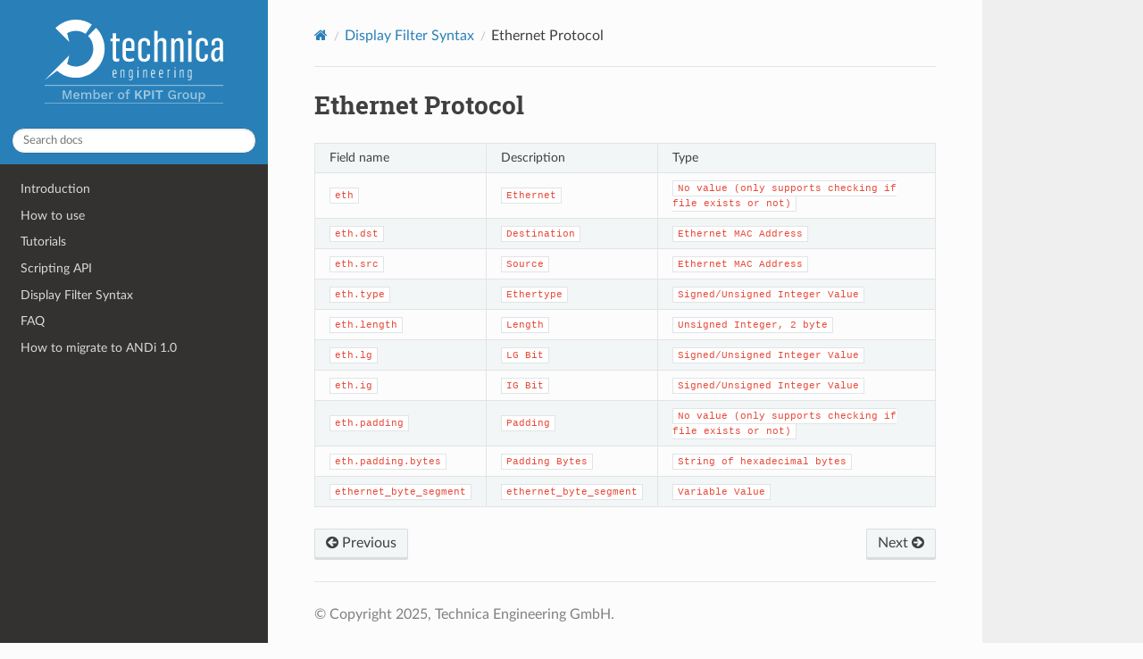

--- FILE ---
content_type: text/html
request_url: https://files.technica-engineering.de/ANDi/Documentation/gen/fields/EthernetDecoder.html
body_size: 2148
content:
<!DOCTYPE html>
<html class="writer-html5" lang="en" >
<head>
  <meta charset="utf-8" /><meta name="generator" content="Docutils 0.17.1: http://docutils.sourceforge.net/" />

  <meta name="viewport" content="width=device-width, initial-scale=1.0" />
  <title>Ethernet Protocol &mdash; ANDi  documentation</title>
      <link rel="stylesheet" href="../../_static/pygments.css" type="text/css" />
      <link rel="stylesheet" href="../../_static/css/theme.css" type="text/css" />
      <link rel="stylesheet" href="../../_static/copybutton.css" type="text/css" />
  <!--[if lt IE 9]>
    <script src="../../_static/js/html5shiv.min.js"></script>
  <![endif]-->
  
        <script data-url_root="../../" id="documentation_options" src="../../_static/documentation_options.js"></script>
        <script src="../../_static/jquery.js"></script>
        <script src="../../_static/underscore.js"></script>
        <script src="../../_static/_sphinx_javascript_frameworks_compat.js"></script>
        <script src="../../_static/doctools.js"></script>
        <script src="../../_static/clipboard.min.js"></script>
        <script src="../../_static/copybutton.js"></script>
    <script src="../../_static/js/theme.js"></script>
    <link rel="index" title="Index" href="../../genindex.html" />
    <link rel="search" title="Search" href="../../search.html" />
    <link rel="next" title="Expert Info fields (protocol independent)" href="ExpertInfoDecoder.html" />
    <link rel="prev" title="EmcCanDecoder" href="EmcCanDecoder.html" /> 
</head>

<body class="wy-body-for-nav"> 
  <div class="wy-grid-for-nav">
    <nav data-toggle="wy-nav-shift" class="wy-nav-side">
      <div class="wy-side-scroll">
        <div class="wy-side-nav-search" >
            <a href="../../index.html">
            <img src="../../_static/technica_white_logo.svg" class="logo" alt="Logo"/>
          </a>
<div role="search">
  <form id="rtd-search-form" class="wy-form" action="../../search.html" method="get">
    <input type="text" name="q" placeholder="Search docs" />
    <input type="hidden" name="check_keywords" value="yes" />
    <input type="hidden" name="area" value="default" />
  </form>
</div>
        </div><div class="wy-menu wy-menu-vertical" data-spy="affix" role="navigation" aria-label="Navigation menu">
              <ul>
<li class="toctree-l1"><a class="reference internal" href="../../Introduction.html">Introduction</a></li>
<li class="toctree-l1"><a class="reference internal" href="../../How%20to%20use.html">How to use</a></li>
<li class="toctree-l1"><a class="reference internal" href="../../Tutorials.html">Tutorials</a></li>
<li class="toctree-l1"><a class="reference internal" href="../../Scripting%20API.html">Scripting API</a></li>
<li class="toctree-l1"><a class="reference internal" href="../../Display%20Filter%20Syntax.html">Display Filter Syntax</a></li>
<li class="toctree-l1"><a class="reference internal" href="../../Frequently%20Asked%20Questions.html">FAQ</a></li>
<li class="toctree-l1"><a class="reference internal" href="../../How%20to%20migrate%20to%20ANDi%201.0.html">How to migrate to ANDi 1.0</a></li>
</ul>

        </div>
      </div>
    </nav>

    <section data-toggle="wy-nav-shift" class="wy-nav-content-wrap"><nav class="wy-nav-top" aria-label="Mobile navigation menu" >
          <i data-toggle="wy-nav-top" class="fa fa-bars"></i>
          <a href="../../index.html">ANDi</a>
      </nav>

      <div class="wy-nav-content">
        <div class="rst-content style-external-links">
          <div role="navigation" aria-label="Page navigation">
  <ul class="wy-breadcrumbs">
      <li><a href="../../index.html" class="icon icon-home"></a></li>
          <li class="breadcrumb-item"><a href="../../Display%20Filter%20Syntax.html">Display Filter Syntax</a></li>
      <li class="breadcrumb-item active">Ethernet Protocol</li>
      <li class="wy-breadcrumbs-aside">
      </li>
  </ul>
  <hr/>
</div>
          <div role="main" class="document" itemscope="itemscope" itemtype="http://schema.org/Article">
           <div itemprop="articleBody">
             
  <section id="ethernet-protocol">
<h1>Ethernet Protocol<a class="headerlink" href="#ethernet-protocol" title="Permalink to this heading"></a></h1>
<table class="docutils align-default">
<colgroup>
<col style="width: 23%" />
<col style="width: 23%" />
<col style="width: 53%" />
</colgroup>
<tbody>
<tr class="row-odd"><td><p>Field name</p></td>
<td><p>Description</p></td>
<td><p>Type</p></td>
</tr>
<tr class="row-even"><td><p><code class="docutils literal notranslate"><span class="pre">eth</span></code></p></td>
<td><p><code class="docutils literal notranslate"><span class="pre">Ethernet</span></code></p></td>
<td><p><code class="docutils literal notranslate"><span class="pre">No</span> <span class="pre">value</span> <span class="pre">(only</span> <span class="pre">supports</span> <span class="pre">checking</span> <span class="pre">if</span> <span class="pre">file</span> <span class="pre">exists</span> <span class="pre">or</span> <span class="pre">not)</span></code></p></td>
</tr>
<tr class="row-odd"><td><p><code class="docutils literal notranslate"><span class="pre">eth.dst</span></code></p></td>
<td><p><code class="docutils literal notranslate"><span class="pre">Destination</span></code></p></td>
<td><p><code class="docutils literal notranslate"><span class="pre">Ethernet</span> <span class="pre">MAC</span> <span class="pre">Address</span></code></p></td>
</tr>
<tr class="row-even"><td><p><code class="docutils literal notranslate"><span class="pre">eth.src</span></code></p></td>
<td><p><code class="docutils literal notranslate"><span class="pre">Source</span></code></p></td>
<td><p><code class="docutils literal notranslate"><span class="pre">Ethernet</span> <span class="pre">MAC</span> <span class="pre">Address</span></code></p></td>
</tr>
<tr class="row-odd"><td><p><code class="docutils literal notranslate"><span class="pre">eth.type</span></code></p></td>
<td><p><code class="docutils literal notranslate"><span class="pre">Ethertype</span></code></p></td>
<td><p><code class="docutils literal notranslate"><span class="pre">Signed/Unsigned</span> <span class="pre">Integer</span> <span class="pre">Value</span></code></p></td>
</tr>
<tr class="row-even"><td><p><code class="docutils literal notranslate"><span class="pre">eth.length</span></code></p></td>
<td><p><code class="docutils literal notranslate"><span class="pre">Length</span></code></p></td>
<td><p><code class="docutils literal notranslate"><span class="pre">Unsigned</span> <span class="pre">Integer,</span> <span class="pre">2</span> <span class="pre">byte</span></code></p></td>
</tr>
<tr class="row-odd"><td><p><code class="docutils literal notranslate"><span class="pre">eth.lg</span></code></p></td>
<td><p><code class="docutils literal notranslate"><span class="pre">LG</span> <span class="pre">Bit</span></code></p></td>
<td><p><code class="docutils literal notranslate"><span class="pre">Signed/Unsigned</span> <span class="pre">Integer</span> <span class="pre">Value</span></code></p></td>
</tr>
<tr class="row-even"><td><p><code class="docutils literal notranslate"><span class="pre">eth.ig</span></code></p></td>
<td><p><code class="docutils literal notranslate"><span class="pre">IG</span> <span class="pre">Bit</span></code></p></td>
<td><p><code class="docutils literal notranslate"><span class="pre">Signed/Unsigned</span> <span class="pre">Integer</span> <span class="pre">Value</span></code></p></td>
</tr>
<tr class="row-odd"><td><p><code class="docutils literal notranslate"><span class="pre">eth.padding</span></code></p></td>
<td><p><code class="docutils literal notranslate"><span class="pre">Padding</span></code></p></td>
<td><p><code class="docutils literal notranslate"><span class="pre">No</span> <span class="pre">value</span> <span class="pre">(only</span> <span class="pre">supports</span> <span class="pre">checking</span> <span class="pre">if</span> <span class="pre">file</span> <span class="pre">exists</span> <span class="pre">or</span> <span class="pre">not)</span></code></p></td>
</tr>
<tr class="row-even"><td><p><code class="docutils literal notranslate"><span class="pre">eth.padding.bytes</span></code></p></td>
<td><p><code class="docutils literal notranslate"><span class="pre">Padding</span> <span class="pre">Bytes</span></code></p></td>
<td><p><code class="docutils literal notranslate"><span class="pre">String</span> <span class="pre">of</span> <span class="pre">hexadecimal</span> <span class="pre">bytes</span></code></p></td>
</tr>
<tr class="row-odd"><td><p><code class="docutils literal notranslate"><span class="pre">ethernet_byte_segment</span></code></p></td>
<td><p><code class="docutils literal notranslate"><span class="pre">ethernet_byte_segment</span></code></p></td>
<td><p><code class="docutils literal notranslate"><span class="pre">Variable</span> <span class="pre">Value</span></code></p></td>
</tr>
</tbody>
</table>
</section>


           </div>
          </div>
          <footer><div class="rst-footer-buttons" role="navigation" aria-label="Footer">
        <a href="EmcCanDecoder.html" class="btn btn-neutral float-left" title="EmcCanDecoder" accesskey="p" rel="prev"><span class="fa fa-arrow-circle-left" aria-hidden="true"></span> Previous</a>
        <a href="ExpertInfoDecoder.html" class="btn btn-neutral float-right" title="Expert Info fields (protocol independent)" accesskey="n" rel="next">Next <span class="fa fa-arrow-circle-right" aria-hidden="true"></span></a>
    </div>

  <hr/>

  <div role="contentinfo">
    <p>&#169; Copyright 2025, Technica Engineering GmbH.</p>
  </div>

   

</footer>
        </div>
      </div>
    </section>
  </div>
  <script>
      jQuery(function () {
          SphinxRtdTheme.Navigation.enable(true);
      });
  </script> 

</body>
</html>

--- FILE ---
content_type: image/svg+xml
request_url: https://files.technica-engineering.de/ANDi/Documentation/_static/technica_white_logo.svg
body_size: 13562
content:
<?xml version="1.0" encoding="utf-8"?>
<!-- Generator: Adobe Illustrator 27.9.0, SVG Export Plug-In . SVG Version: 6.00 Build 0)  -->
<svg version="1.1" id="Layer_1" xmlns="http://www.w3.org/2000/svg" xmlns:xlink="http://www.w3.org/1999/xlink" x="0px" y="0px"
	 viewBox="0 0 200 93.66" style="enable-background:new 0 0 200 93.66;" xml:space="preserve" width="200">
<style type="text/css">
	.st0{opacity:0.55;}
	.st1{fill:#FFFFFF;}
</style>
<g>
	<g class="st0">
		<g>
			<g>
				<rect y="72.65" class="st1" width="200" height="0.97"/>
			</g>
			<g>
				<rect y="92.68" class="st1" width="200" height="0.97"/>
			</g>
			<g>
				<path class="st1" d="M30.09,88.24h-1.42v-5.53l0.1-2.63h-0.01l-2.91,8.16h-1.29l-2.91-8.16h-0.01l0.12,2.63v5.53h-1.43v-9.55
					h2.3l1.92,5.53l0.67,2.27h0.03l0.68-2.27l1.91-5.53h2.26V88.24z"/>
				<path class="st1" d="M38.96,85.09h-5.3c0.07,0.67,0.28,1.18,0.65,1.53c0.37,0.36,0.85,0.54,1.45,0.54
					c0.46,0,0.85-0.09,1.15-0.27c0.3-0.18,0.55-0.44,0.73-0.77l1.23,0.58c-0.25,0.53-0.65,0.95-1.19,1.24
					c-0.55,0.3-1.17,0.45-1.89,0.45c-0.72,0-1.36-0.15-1.91-0.45c-0.55-0.3-0.98-0.73-1.28-1.3c-0.3-0.57-0.46-1.24-0.46-2.01
					c0-0.77,0.15-1.44,0.45-2.01c0.3-0.57,0.72-1,1.26-1.3c0.54-0.3,1.16-0.45,1.85-0.45c0.69,0,1.28,0.14,1.77,0.43
					c0.5,0.29,0.88,0.69,1.14,1.19c0.27,0.5,0.4,1.07,0.4,1.71C39.02,84.5,39,84.8,38.96,85.09z M34.36,82.56
					c-0.34,0.31-0.56,0.76-0.66,1.35h3.81c-0.04-0.58-0.22-1.02-0.54-1.34c-0.32-0.31-0.75-0.47-1.29-0.47
					C35.14,82.09,34.7,82.25,34.36,82.56z"/>
				<path class="st1" d="M40.98,81.01h1.37l0.07,1.22c0.24-0.45,0.57-0.79,0.98-1.02c0.41-0.23,0.87-0.34,1.36-0.34
					c0.54,0,1.03,0.12,1.45,0.36c0.43,0.24,0.75,0.59,0.98,1.06c0.21-0.45,0.55-0.8,1.02-1.05c0.47-0.25,0.96-0.37,1.48-0.37
					c0.48,0,0.93,0.1,1.33,0.3c0.41,0.2,0.73,0.5,0.97,0.9c0.24,0.41,0.36,0.9,0.36,1.49v4.69h-1.55V83.8
					c0-0.57-0.13-0.99-0.41-1.26c-0.27-0.27-0.63-0.41-1.09-0.41c-0.53,0-0.98,0.19-1.34,0.58c-0.36,0.39-0.54,0.92-0.54,1.59v3.94
					H45.9V83.8c0-0.57-0.14-0.99-0.41-1.26c-0.27-0.27-0.63-0.41-1.09-0.41c-0.31,0-0.61,0.08-0.9,0.24
					c-0.29,0.16-0.53,0.41-0.71,0.75c-0.18,0.34-0.28,0.76-0.28,1.27v3.85h-1.55V81.01z"/>
				<path class="st1" d="M60.24,81.32c0.48,0.3,0.86,0.74,1.14,1.31c0.28,0.57,0.42,1.24,0.42,2.01c0,0.76-0.14,1.43-0.42,2
					c-0.28,0.57-0.67,1-1.16,1.3c-0.49,0.3-1.04,0.45-1.63,0.45c-0.55,0-1.04-0.14-1.48-0.41c-0.43-0.27-0.76-0.64-0.97-1.11
					l-0.07,1.37h-1.36V77.75h1.55v4.46c0.22-0.41,0.54-0.73,0.96-0.98c0.41-0.25,0.89-0.37,1.42-0.37
					C59.22,80.86,59.75,81.01,60.24,81.32z M59.72,86.48c0.35-0.44,0.53-1.06,0.53-1.85c0-0.79-0.17-1.41-0.52-1.85
					c-0.35-0.44-0.83-0.66-1.46-0.66c-0.61,0-1.1,0.23-1.46,0.69c-0.37,0.46-0.55,1.08-0.55,1.84c0,0.76,0.18,1.37,0.54,1.82
					c0.36,0.45,0.85,0.67,1.45,0.67C58.88,87.14,59.37,86.92,59.72,86.48z"/>
				<path class="st1" d="M70.13,85.09h-5.3c0.07,0.67,0.28,1.18,0.65,1.53c0.37,0.36,0.85,0.54,1.45,0.54
					c0.46,0,0.85-0.09,1.15-0.27c0.3-0.18,0.55-0.44,0.73-0.77l1.23,0.58c-0.25,0.53-0.65,0.95-1.19,1.24
					c-0.55,0.3-1.17,0.45-1.89,0.45c-0.72,0-1.36-0.15-1.91-0.45c-0.55-0.3-0.98-0.73-1.28-1.3c-0.3-0.57-0.46-1.24-0.46-2.01
					c0-0.77,0.15-1.44,0.45-2.01c0.3-0.57,0.72-1,1.26-1.3c0.54-0.3,1.16-0.45,1.85-0.45c0.69,0,1.28,0.14,1.77,0.43
					c0.5,0.29,0.88,0.69,1.14,1.19c0.27,0.5,0.4,1.07,0.4,1.71C70.19,84.5,70.17,84.8,70.13,85.09z M65.52,82.56
					c-0.34,0.31-0.56,0.76-0.66,1.35h3.81c-0.04-0.58-0.22-1.02-0.54-1.34c-0.32-0.31-0.75-0.47-1.29-0.47S65.87,82.25,65.52,82.56z
					"/>
				<path class="st1" d="M72.14,81.01h1.32l0.14,1.3c0.4-0.96,1.16-1.45,2.27-1.45c0.34,0,0.6,0.05,0.8,0.14l-0.22,1.36
					c-0.24-0.09-0.54-0.13-0.88-0.13c-0.32,0-0.62,0.08-0.91,0.25c-0.29,0.16-0.52,0.41-0.7,0.74c-0.18,0.33-0.27,0.72-0.27,1.19
					v3.83h-1.55V81.01z"/>
				<path class="st1" d="M87.54,81.31c0.54,0.3,0.96,0.73,1.27,1.3c0.3,0.57,0.46,1.24,0.46,2.01c0,0.77-0.15,1.44-0.46,2.01
					c-0.3,0.57-0.73,1-1.27,1.3c-0.54,0.3-1.16,0.45-1.87,0.45c-0.7,0-1.33-0.15-1.87-0.45s-0.97-0.73-1.27-1.3
					c-0.3-0.57-0.46-1.24-0.46-2.01c0-0.77,0.15-1.44,0.46-2.01c0.3-0.57,0.73-1,1.27-1.3c0.55-0.3,1.17-0.45,1.87-0.45
					C86.38,80.86,87,81.01,87.54,81.31z M84.16,82.74c-0.36,0.44-0.54,1.07-0.54,1.88c0,0.81,0.18,1.44,0.54,1.88
					c0.36,0.44,0.87,0.67,1.51,0.67c0.64,0,1.14-0.22,1.5-0.67c0.36-0.44,0.54-1.07,0.54-1.88c0-0.81-0.18-1.44-0.54-1.88
					c-0.36-0.44-0.86-0.67-1.5-0.67C85.03,82.08,84.52,82.3,84.16,82.74z"/>
				<path class="st1" d="M93.17,81.01h2.34v1.22h-2.3v6.02h-1.55v-6.02h-1.36v-1.22h1.36v-1.04c0-0.73,0.22-1.3,0.67-1.71
					c0.44-0.41,1.06-0.61,1.85-0.61c0.3,0,0.57,0.03,0.82,0.09c0.25,0.06,0.43,0.15,0.56,0.25l-0.29,1.11
					c-0.22-0.13-0.5-0.2-0.82-0.2c-0.85,0-1.27,0.39-1.27,1.17V81.01z"/>
				<path class="st1" d="M104.53,83.89l-1.36,1.55v2.81h-2v-9.55h2v4.53l3.92-4.53h2.32l-3.44,3.91l3.56,5.64h-2.29L104.53,83.89z"
					/>
				<path class="st1" d="M117.59,79.51c0.62,0.55,0.93,1.3,0.93,2.26c0,0.96-0.31,1.72-0.93,2.26c-0.62,0.55-1.48,0.82-2.58,0.82
					h-2.01v3.39h-2v-9.55h4.01C116.11,78.69,116.97,78.96,117.59,79.51z M116.5,81.77c0-1-0.6-1.51-1.79-1.51h-1.71v3.01h1.71
					C115.9,83.28,116.5,82.78,116.5,81.77z"/>
				<path class="st1" d="M122.34,88.24h-2v-9.55h2V88.24z"/>
				<path class="st1" d="M132.38,80.3h-3.2v7.94h-2V80.3h-3.21v-1.61h8.41V80.3z"/>
				<path class="st1" d="M146.9,83.32v4.92h-1.16l-0.06-1.26c-0.28,0.46-0.66,0.81-1.15,1.05c-0.49,0.24-1.07,0.35-1.76,0.35
					c-0.89,0-1.66-0.2-2.33-0.59c-0.67-0.4-1.18-0.96-1.54-1.7c-0.36-0.74-0.54-1.61-0.54-2.63c0-1,0.19-1.87,0.57-2.61
					c0.38-0.74,0.92-1.31,1.61-1.71c0.7-0.4,1.5-0.6,2.42-0.6c0.98,0,1.78,0.18,2.39,0.55c0.61,0.37,1.11,0.94,1.48,1.71l-1.43,0.68
					c-0.18-0.52-0.48-0.92-0.9-1.19c-0.41-0.27-0.93-0.41-1.53-0.41c-0.91,0-1.63,0.32-2.18,0.95c-0.55,0.63-0.82,1.51-0.82,2.63
					c0,1.16,0.26,2.05,0.77,2.66c0.51,0.62,1.25,0.93,2.23,0.93c0.75,0,1.36-0.19,1.84-0.56c0.47-0.38,0.71-0.92,0.71-1.64v-0.28
					h-2.78v-1.26H146.9z"/>
				<path class="st1" d="M149.16,81.01h1.32l0.14,1.3c0.4-0.96,1.16-1.45,2.27-1.45c0.34,0,0.6,0.05,0.8,0.14l-0.22,1.36
					c-0.24-0.09-0.54-0.13-0.88-0.13c-0.32,0-0.62,0.08-0.91,0.25c-0.29,0.16-0.52,0.41-0.7,0.74c-0.18,0.33-0.27,0.72-0.27,1.19
					v3.83h-1.55V81.01z"/>
				<path class="st1" d="M159.97,81.31c0.54,0.3,0.96,0.73,1.27,1.3c0.3,0.57,0.46,1.24,0.46,2.01c0,0.77-0.15,1.44-0.46,2.01
					c-0.3,0.57-0.73,1-1.27,1.3c-0.54,0.3-1.16,0.45-1.87,0.45c-0.7,0-1.33-0.15-1.87-0.45c-0.55-0.3-0.97-0.73-1.27-1.3
					c-0.3-0.57-0.46-1.24-0.46-2.01c0-0.77,0.15-1.44,0.46-2.01c0.3-0.57,0.73-1,1.27-1.3c0.55-0.3,1.17-0.45,1.87-0.45
					C158.8,80.86,159.43,81.01,159.97,81.31z M156.59,82.74c-0.36,0.44-0.54,1.07-0.54,1.88c0,0.81,0.18,1.44,0.54,1.88
					c0.36,0.44,0.87,0.67,1.51,0.67c0.64,0,1.14-0.22,1.5-0.67c0.36-0.44,0.54-1.07,0.54-1.88c0-0.81-0.18-1.44-0.54-1.88
					c-0.36-0.44-0.86-0.67-1.5-0.67C157.45,82.08,156.95,82.3,156.59,82.74z"/>
				<path class="st1" d="M164.32,87.74c-0.49-0.43-0.74-1.08-0.74-1.96v-4.78h1.55v4.38c0,0.63,0.13,1.07,0.4,1.33
					c0.27,0.26,0.66,0.39,1.19,0.39c0.53,0,0.98-0.18,1.35-0.55c0.37-0.37,0.55-0.91,0.55-1.64v-3.92h1.55v7.24h-1.36l-0.07-1.17
					c-0.47,0.88-1.31,1.32-2.52,1.32C165.44,88.39,164.81,88.17,164.32,87.74z"/>
				<path class="st1" d="M178.11,81.31c0.48,0.3,0.86,0.73,1.14,1.3c0.28,0.57,0.42,1.23,0.42,2c0,0.77-0.14,1.44-0.43,2.01
					c-0.28,0.57-0.67,1.01-1.16,1.31c-0.49,0.3-1.03,0.46-1.63,0.46c-0.52,0-0.98-0.12-1.39-0.36c-0.41-0.24-0.72-0.56-0.94-0.97
					v4.23h-1.55V81.01h1.37l0.07,1.35c0.22-0.45,0.55-0.82,0.98-1.09s0.93-0.41,1.49-0.41C177.09,80.86,177.63,81.01,178.11,81.31z
					 M177.6,86.47c0.35-0.44,0.53-1.05,0.53-1.85c0-0.79-0.17-1.41-0.52-1.85c-0.35-0.44-0.83-0.67-1.45-0.67
					c-0.61,0-1.1,0.23-1.47,0.68c-0.37,0.45-0.56,1.07-0.56,1.84c0,0.76,0.18,1.37,0.54,1.82c0.36,0.45,0.85,0.68,1.45,0.68
					C176.76,87.13,177.25,86.91,177.6,86.47z"/>
			</g>
		</g>
	</g>
	<g>
		<g>
			<path class="st1" d="M76.25,42.69V24.1h-2.52v-3.11h2.52v-5.78h3.69v5.78h4.03v3.11h-4.03v17.53c0,1.26,0.49,1.75,1.55,1.75
				c0.73,0,1.55-0.15,2.09-0.34v3.06c-1.02,0.34-2.04,0.73-3.11,0.73C78.29,46.82,76.25,45.65,76.25,42.69z"/>
			<path class="st1" d="M87.22,39.59v-11.8c0-4.71,2.91-7.38,6.99-7.38c4.18,0,6.36,2.77,6.36,6.84v7.48h-9.56v4.32
				c0,3.01,1.12,4.56,4.08,4.56c1.7,0,3.3-0.58,4.37-1.02l0.87,2.72c-1.6,0.92-3.64,1.51-5.87,1.51
				C90.04,46.82,87.22,44.49,87.22,39.59z M97.13,31.87v-4.81c0-1.75-0.73-3.54-3.06-3.54c-2.23,0-3.06,1.85-3.06,3.64v4.71H97.13z"
				/>
			<path class="st1" d="M104.75,39.83V27.4c0-4.56,3.06-6.99,6.89-6.99c4.22,0,6.41,2.57,6.41,5.78v2.57h-3.35v-2.33
				c0-1.41-0.73-2.91-3.01-2.91c-2.33,0-3.16,1.7-3.16,3.59v12.87c0,1.99,0.78,3.69,3.16,3.69c2.57,0,3.01-1.85,3.01-3.11v-2.18
				h3.35v2.48c0,3.59-2.38,5.97-6.51,5.97C107.37,46.82,104.75,44.34,104.75,39.83z"/>
			<path class="st1" d="M122.71,12.44h3.74v11.07h0.05c1.12-2.14,2.96-3.11,5.2-3.11c2.67,0,4.66,1.8,4.66,4.66v21.77h-3.74V26.62
				c0-1.94-0.87-3.06-2.67-3.06c-2.04,0-3.5,2.43-3.5,4.76v18.52h-3.74V12.44z"/>
			<path class="st1" d="M141.74,20.9h3.59v2.67h0.05c1.07-2.09,3.11-3.16,5.34-3.16c2.67,0,4.66,1.8,4.66,4.66v21.77h-3.74V26.62
				c0-1.94-0.87-3.06-2.67-3.06c-2.04,0-3.5,2.38-3.5,4.71v18.57h-3.74V20.9z"/>
			<path class="st1" d="M160.79,12.44h3.74v4.18h-3.74V12.44z M160.79,20.9h3.74v25.94h-3.74V20.9z"/>
			<path class="st1" d="M169.51,39.83V27.4c0-4.56,3.06-6.99,6.89-6.99c4.22,0,6.41,2.57,6.41,5.78v2.57h-3.35v-2.33
				c0-1.41-0.73-2.91-3.01-2.91c-2.33,0-3.16,1.7-3.16,3.59v12.87c0,1.99,0.78,3.69,3.16,3.69c2.57,0,3.01-1.85,3.01-3.11v-2.18
				h3.35v2.48c0,3.59-2.38,5.97-6.51,5.97C172.13,46.82,169.51,44.34,169.51,39.83z"/>
			<path class="st1" d="M186.41,39.15c0-5.05,3.3-8.11,7.62-8.2h2.04v-4.9c0-1.6-0.97-2.62-2.82-2.62c-1.8,0-2.86,0.92-2.86,2.57
				v2.57h-3.45v-2.62c0-3.3,2.57-5.53,6.65-5.53c3.84,0,6.21,2.18,6.21,5.63v14.13c0,1.84,0.15,5.1,0.2,6.17h-3.4
				c0-0.39-0.15-1.65-0.15-2.77h-0.15c-0.92,2.33-3.11,3.29-4.66,3.29C188.78,46.86,186.41,44.44,186.41,39.15z M196.07,39.64v-6.21
				h-1.94c-1.94,0-3.93,1.31-3.93,5.29c0,3.59,1.07,5.05,2.62,5.05C194.61,43.76,196.07,41.82,196.07,39.64z"/>
			<path class="st1" d="M76.29,62.21V58c0-1.5,0.85-2.39,2.15-2.39c1.3,0,1.94,0.92,1.94,2.22v2.44h-3.24v1.78
				c0,1.15,0.35,1.77,1.52,1.77c0.55,0,1.05-0.2,1.4-0.37l0.25,0.63c-0.47,0.3-1.12,0.48-1.77,0.48
				C77.12,64.58,76.29,63.84,76.29,62.21z M79.57,59.57v-1.79c0-0.68-0.27-1.43-1.22-1.43c-0.9,0-1.22,0.77-1.22,1.47v1.75H79.57z"
				/>
			<path class="st1" d="M85.14,55.78h0.77v0.98h0.02c0.35-0.75,1.07-1.15,1.82-1.15c0.88,0,1.5,0.58,1.5,1.48v7.47h-0.83V57.5
				c0-0.78-0.38-1.17-1.02-1.17c-0.83,0-1.42,0.98-1.42,1.88v6.35h-0.83V55.78z"/>
			<path class="st1" d="M94.42,66.88l0.3-0.7c0.53,0.23,0.98,0.35,1.5,0.35c0.98,0,1.52-0.53,1.52-1.63v-1.72H97.7
				c-0.3,0.75-1.02,1.12-1.59,1.12c-1.17,0-1.7-0.88-1.7-1.9v-4.82c0-1.32,0.87-1.95,1.82-1.95c0.55,0,1.32,0.28,1.57,1.02h0.02
				v-0.87h0.75v9.06c0,1.62-0.95,2.44-2.37,2.44C95.52,67.26,94.97,67.15,94.42,66.88z M97.74,61.71v-3.57c0-1-0.72-1.83-1.42-1.83
				c-0.67,0-1.07,0.48-1.07,1.33v4.64c0,0.6,0.23,1.27,1.1,1.27C97.09,63.54,97.74,62.69,97.74,61.71z"/>
			<path class="st1" d="M104.11,52.83h0.83v1.36h-0.83V52.83z M104.11,55.78h0.83v8.78h-0.83V55.78z"/>
			<path class="st1" d="M110.48,55.78h0.77v0.98h0.02c0.35-0.75,1.07-1.15,1.82-1.15c0.88,0,1.5,0.58,1.5,1.48v7.47h-0.83V57.5
				c0-0.78-0.38-1.17-1.02-1.17c-0.83,0-1.42,0.98-1.42,1.88v6.35h-0.83V55.78z"/>
			<path class="st1" d="M119.34,62.21V58c0-1.5,0.85-2.39,2.15-2.39c1.3,0,1.94,0.92,1.94,2.22v2.44h-3.24v1.78
				c0,1.15,0.35,1.77,1.52,1.77c0.55,0,1.05-0.2,1.4-0.37l0.25,0.63c-0.47,0.3-1.12,0.48-1.77,0.48
				C120.17,64.58,119.34,63.84,119.34,62.21z M122.62,59.57v-1.79c0-0.68-0.27-1.43-1.22-1.43c-0.9,0-1.22,0.77-1.22,1.47v1.75
				H122.62z"/>
			<path class="st1" d="M128.35,62.21V58c0-1.5,0.85-2.39,2.15-2.39c1.3,0,1.94,0.92,1.94,2.22v2.44h-3.24v1.78
				c0,1.15,0.35,1.77,1.52,1.77c0.55,0,1.05-0.2,1.4-0.37l0.25,0.63c-0.47,0.3-1.12,0.48-1.77,0.48
				C129.18,64.58,128.35,63.84,128.35,62.21z M131.63,59.57v-1.79c0-0.68-0.27-1.43-1.22-1.43c-0.9,0-1.22,0.77-1.22,1.47v1.75
				H131.63z"/>
			<path class="st1" d="M137.63,55.67h0.82v0.95h0.02c0.35-0.78,0.95-1.02,1.54-1.02c0.12,0,0.25,0,0.35,0.03v0.85
				c-0.18-0.02-0.37-0.03-0.48-0.03c-0.83,0-1.38,0.52-1.4,1.49v6.63h-0.83V55.67z"/>
			<path class="st1" d="M145.56,52.83h0.83v1.36h-0.83V52.83z M145.56,55.78h0.83v8.78h-0.83V55.78z"/>
			<path class="st1" d="M151.51,55.78h0.77v0.98h0.02c0.35-0.75,1.07-1.15,1.82-1.15c0.88,0,1.5,0.58,1.5,1.48v7.47h-0.84V57.5
				c0-0.78-0.38-1.17-1.02-1.17c-0.84,0-1.42,0.98-1.42,1.88v6.35h-0.83V55.78z"/>
			<path class="st1" d="M160.37,66.88l0.3-0.7c0.54,0.23,0.99,0.35,1.5,0.35c0.98,0,1.52-0.53,1.52-1.63v-1.72h-0.03
				c-0.3,0.75-1.02,1.12-1.58,1.12c-1.17,0-1.7-0.88-1.7-1.9v-4.82c0-1.32,0.87-1.95,1.82-1.95c0.55,0,1.32,0.28,1.57,1.02h0.02
				v-0.87h0.75v9.06c0,1.62-0.95,2.44-2.37,2.44C161.47,67.26,160.92,67.15,160.37,66.88z M163.69,61.71v-3.57
				c0-1-0.72-1.83-1.42-1.83c-0.67,0-1.07,0.48-1.07,1.33v4.64c0,0.6,0.23,1.27,1.1,1.27C163.04,63.54,163.69,62.69,163.69,61.71z"
				/>
		</g>
		<g>
			<path class="st1" d="M57.59,9.3l-8.91,8.9c3.57,3.6,5.78,8.58,5.79,14.07c0,10.96-8.74,19.86-19.53,19.86
				c-3.56,0-6.87-0.96-9.74-2.63l2.36-9.9L0,67.25L13.92,56.8c5.65,4.86,12.98,7.79,21.03,7.79c17.83-0.01,32.27-14.48,32.26-32.33
				C67.2,23.27,63.51,15.15,57.59,9.3z"/>
			<path class="st1" d="M25.16,15.1c2.88-1.68,6.2-2.65,9.75-2.65c4.05,0,7.8,1.24,10.92,3.37l6.96-10.43C47.66,1.98,41.52,0,34.9,0
				c-8.9,0.01-16.93,3.6-22.76,9.4l15.52,15.49L25.16,15.1z"/>
		</g>
	</g>
</g>
</svg>
